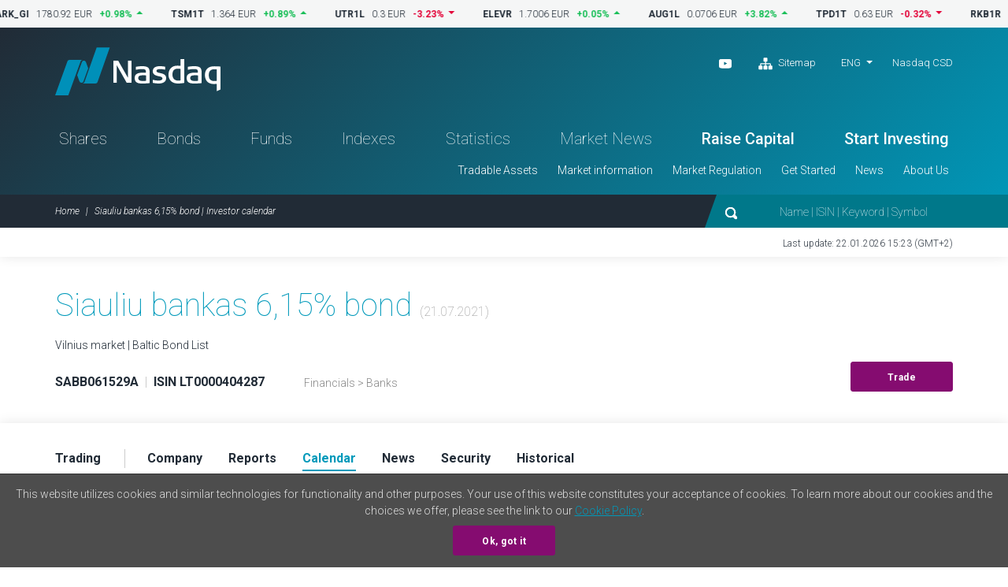

--- FILE ---
content_type: text/html; charset=UTF-8
request_url: https://nasdaqbaltic.com/statistics/en/instrument/LT0000404287/calendar?date=2021-07-21
body_size: 8188
content:

<!DOCTYPE html>
<!--[if IE 8 ]><html class="no-js oldie ie8"> <![endif]-->
<!--[if IE 9 ]><html class="no-js oldie ie9"> <![endif]-->
<!--[if (gte IE 9)|!(IE)]><!--><html class="no-js" lang="en"> <!--<![endif]-->
<head>
	<meta charset="utf-8" />
	<title>Siauliu bankas 6,15% bond | Investor calendar &mdash; Nasdaq Baltic</title>
	<meta name="viewport" content="width=device-width, initial-scale=1, maximum-scale=1">
	<meta name="google-site-verification" content="TV6j5F64voeHAE_t_Ub3jmfD2PYnWE4Y3v8zSDO5XOg" />
	<meta name="twitter:image" content="https://nasdaqbaltic.com/static2/ico/mstile-150x150.png" />
	<meta property="og:image" content="https://nasdaqbaltic.com/static2/ico/og_image_social.png">

	<link rel="shortcut icon" href="/favicon.ico" />
	<link rel="apple-touch-icon" sizes="180x180" href="/static2/ico/apple-touch-icon.png">
	<link rel="icon" type="image/png" sizes="32x32" href="/static2/ico/favicon-32x32.png">
	<link rel="icon" type="image/png" sizes="16x16" href="/static2/ico/favicon-16x16.png">
	<link rel="manifest" href="/static2/ico/site.webmanifest">
	<link rel="mask-icon" href="/static2/ico/safari-pinned-tab.svg" color="#5bbad5">
	<meta name="msapplication-TileColor" content="#da532c">
	<meta name="msapplication-config" content="/static2/ico/browserconfig.xml">
	<meta name="theme-color" content="#ffffff">

	<link rel="stylesheet" href="/static2/js/bootstrap/css/bootstrap.min.201.css">
	
	  <link rel="stylesheet" href="/static2/js/flatpickr/dist/flatpickr.201.css">

	<link rel="stylesheet" href="/static2/main.201.css">

	<script src="/static2/js/modernizr.201.js"></script>
</head>
<body class="site-en" >



<!-- ticker desktop -->
<div class="ticker-container">
</div>

<header class="header-container" id="header">

  <div class="container">
	<div class="row">
	  <div class="col-12">
		<div class="header-top">
		  <a href="/" class="logo">Nasdaq</a>
		  <div class="smaller-header">
			<!-- <div class="tradingclose">5h 03m 22s<span>until close</span></div> -->
			<div class="mobile-langs-dropdown dropdown show">
			  <a class="dropdown-toggle text-uppercase" href="#" role="button" id="mobile-langs" data-toggle="dropdown" aria-haspopup="true" aria-expanded="false">
			    ENG			  </a>
			  <div class="dropdown-menu" aria-labelledby="mobile-langs">
																							<a href="/statistics/et/instrument/LT0000404287/calendar?date=2021-07-21" class="dropdown-item text-uppercase">EST</a>
																			<a href="/statistics/lv/instrument/LT0000404287/calendar?date=2021-07-21" class="dropdown-item text-uppercase">LAT</a>
																			<a href="/statistics/lt/instrument/LT0000404287/calendar?date=2021-07-21" class="dropdown-item text-uppercase">LIT</a>
												  </div>
			</div>

			<a href="#" class="trigger-search"><img src="/static2/img/search.svg" alt="search"></a>
			<a href="#" class="trigger-menu"><img src="/static2/img/ico-menu.svg" alt="menu"></a>
		  </div>
		  <div class="header-top-right">
			<div class="header-top-right-three">
				<div class="header-social"><ul><li><a target="_blank" href="https://www.youtube.com/channel/UCONNkXzMBXciIlAIYVi3jYQ/videos"><img alt="youtube" src="/static2/img/ico-youtube-white.svg"></a></li>                    <li class="ml-3"><a href="#sitemap" onclick="App.UI.scrollIntoView($('footer .row:first'), 500, 60); return false;"                    ><img class="pr-1" alt="Sitemap" src="/static2/img/ico-sitemap.svg">                    Sitemap                </a>            </li>        </ul></div>
				<div class="lang-nav dropdown show">
					<ul>
					  <li>
						<a class="dropdown-toggle" href="/statistics/en/instrument/LT0000404287/calendar?date=2021-07-21" 
							role="button" id="desktop-langs" data-toggle="dropdown" 
							title="English"
							>ENG</a>
						<ul class="dropdown-menu" aria-labelledby="desktop-langs">
																																		<li><a href="/statistics/et/instrument/LT0000404287/calendar?date=2021-07-21" 
									class="dropdown-item"
									title="Eesti"
									>EST</a></li>
																												<li><a href="/statistics/lv/instrument/LT0000404287/calendar?date=2021-07-21" 
									class="dropdown-item"
									title="Latviešu valoda"
									>LAT</a></li>
																												<li><a href="/statistics/lt/instrument/LT0000404287/calendar?date=2021-07-21" 
									class="dropdown-item"
									title="Lietuviškai"
									>LIT</a></li>
																			</ul>
					  </li>
					</ul>
				</div>
				<a href="https://nasdaqcsd.com" target="_blank" class="ncsd-link">Nasdaq CSD</a>
			</div>
			<!-- <div class="trading-closes">Trading day closes in: 5h 03m 22s</div> -->
		  </div>
		</div>
		<ul class="header-nav"><li class="a-statistics-shares"><a href="/statistics/en/shares">Shares</a></li><li class="a-statistics-bonds"><a href="/statistics/en/bonds">Bonds</a></li><li class="a-statistics-funds"><a href="/statistics/en/funds">Funds</a></li><li class="a-statistics-charts"><a href="/statistics/en/charts">Indexes</a></li><li class="a-statistics-statistics"><a href="/statistics/en/statistics">Statistics</a></li><li class="a-statistics-news"><a href="/statistics/en/news">Market News</a></li><li class="medium"><a href="http://nasdaqbaltic.com/get-started/raise-capital/">Raise Capital</a></li><li class="medium"><a href="http://nasdaqbaltic.com/get-started/start-investing/">Start Investing</a></li></ul><ul class="header-smallnav"><li class=""><a href="javascript:void(0)"  class="elementOpener" data-close-selector=".submenu.active:not(#submenu-76)" data-toggle-selector="#submenu-76">Tradable Assets</a></li><li class=""><a href="javascript:void(0)"  class="elementOpener" data-close-selector=".submenu.active:not(#submenu-109)" data-toggle-selector="#submenu-109">Market information</a></li><li class=""><a href="javascript:void(0)"  class="elementOpener" data-close-selector=".submenu.active:not(#submenu-78)" data-toggle-selector="#submenu-78">Market Regulation</a></li><li class=""><a href="javascript:void(0)"  class="elementOpener" data-close-selector=".submenu.active:not(#submenu-113)" data-toggle-selector="#submenu-113">Get Started</a></li><li class=""><a href="javascript:void(0)"  class="elementOpener" data-close-selector=".submenu.active:not(#submenu-181)" data-toggle-selector="#submenu-181">News</a></li><li class=""><a href="javascript:void(0)"  class="elementOpener" data-close-selector=".submenu.active:not(#submenu-118)" data-toggle-selector="#submenu-118">About Us</a></li></ul>	 </div>
	</div>
  </div>


  <div class="header-btm">
	<div class="container">
	  <div class="row">
		<div class="col-12">

			<div class="header-btm-inner">
			 <ol class="breadcrumb">
			  <li class="breadcrumb-item"><a href="/" title="Home">Home</a></li>
			  <li class="breadcrumb-item active">Siauliu bankas 6,15% bond | Investor calendar</li>
			 </ol>
			 <div class="header-search">
			  <form action="/">
			   <input type="submit" class="submit-hidden" tabindex="-1">
			   <img src="/static2/img/search.svg" class="trigger-search-desktop"><input type="text" name="s" value="" placeholder="Name | ISIN | Keyword | Symbol">
			  </form>
			 </div>
			</div>

		</div>
	  </div>
	</div>
  </div>


<div class="submenu" id="submenu-76" data-open-method="slide"  data-close-method="slide"><div class="container"><div class="row"><div class="col-md-4"><h3>Shares</h3><ul><li><a href="/statistics/en/shares">Share List</a></li><li><a href="/statistics/en/issuers">Issuers</a></li><li><a href="/statistics/en/dividends">Dividends and Other Payouts</a></li></ul></div><div class="col-md-4"><h3>Bonds</h3><ul><li><a href="/statistics/en/bonds">Bond List</a></li><li><a href="/statistics/en/issuers?filter=1&#038;lists%5B%5D=BABT&#038;lists%5B%5D=BAFB">Issuers</a></li></ul></div><div class="col-md-4"><h3>Funds</h3><ul><li><a href="/statistics/en/funds">Fund List</a></li><li><a href="/statistics/en/issuers?filter=1&#038;lists%5B%5D=BAFU">Issuers</a></li><li><a href="/statistics/en/fund_center">Fund Center</a></li></ul></div></div></div></div><div class="submenu" id="submenu-109" data-open-method="slide"  data-close-method="slide"><div class="container"><div class="row"><div class="col-md-3"><h3>Statistics</h3><ul><li><a href="/statistics/en/statistics">Trading Statistics</a></li><li><a href="/statistics/en/bulletins">Monthly Statistics</a></li><li><a href="/statistics/en/capitalization">Capitalization</a></li><li><a href="/statistics/en/trading_activity">Members&#039; Trading Activity</a></li></ul></div><div class="col-md-3"><h3>Trading</h3><ul><li><a href="http://nasdaqbaltic.com/market-information/about-the-markets/">List of Markets</a></li><li><a href="http://nasdaqbaltic.com/market-information/trading-day/">Trading Day Structure</a></li><li><a href="http://nasdaqbaltic.com/market-information/tick-size-and-trading-lots/">Tick Size and Trading Lots</a></li><li><a href="http://nasdaqbaltic.com/market-information/market-makers/">Market Makers</a></li><li><a href="http://nasdaqbaltic.com/market-information/market-data-service/">Market Data Service</a></li><li><a href="/statistics/en/calendar">Investor Calendar</a></li><li><a href="/statistics/en/calendar?holidays=1">Trading Holidays</a></li></ul></div><div class="col-md-3"><h3>Indexes</h3><ul><li><a href="/statistics/en/charts">Indexes</a></li><li><a href="http://nasdaqbaltic.com/market-information/about-indexes/">About Indexes</a></li></ul></div><div class="col-md-3"><h3>Auctions</h3><ul><li><a href="/statistics/en/auctions_rig">Riga Auctions</a></li><li><a href="/statistics/en/auctions_vln/govdebt">Vilnius Auctions</a></li></ul></div></div></div></div><div class="submenu" id="submenu-78" data-open-method="slide"  data-close-method="slide"><div class="container"><div class="row"><div class="col-md-6"><h3>Rules and Regulations</h3><ul><li><a href="http://nasdaqbaltic.com/market-regulation/nasdaq-tallinn-rules/">Nasdaq Tallinn</a></li><li><a href="http://nasdaqbaltic.com/market-regulation/nasdaq-riga-rules/">Nasdaq Riga</a></li><li><a href="http://nasdaqbaltic.com/market-regulation/nasdaq-vilnius-rules/">Nasdaq Vilnius</a></li><li><a href="http://nasdaqbaltic.com/market-regulation/gdpr/">GDPR</a></li></ul></div><div class="col-md-6"><h3>Surveillance</h3><ul><li><a href="http://nasdaqbaltic.com/market-regulation/surveillance/">Market Surveillance</a></li><li><a href="http://nasdaqbaltic.com/market-regulation/surveillance-committees/">Surveillance Committees</a></li></ul></div></div></div></div><div class="submenu" id="submenu-113" data-open-method="slide"  data-close-method="slide"><div class="container"><div class="row"><div class="col-md-3"><h3>For Companies</h3><ul><li><a href="http://nasdaqbaltic.com/get-started/raise-capital/">Raise Capital</a></li></ul></div><div class="col-md-3"><h3>For Investors</h3><ul><li><a href="http://nasdaqbaltic.com/get-started/start-investing/">Start Investing</a></li></ul></div><div class="col-md-3"><h3>For Brokers/Members</h3><ul><li><a href="http://nasdaqbaltic.com/get-started/become-a-member/">Become a Broker/Member</a></li><li><a href="/statistics/en/members">List of Brokers/Members</a></li></ul></div><div class="col-md-3"><h3>For First North Advisers</h3><ul><li><a href="http://nasdaqbaltic.com/get-started/become-a-first-north-certified-adviser/">Become an Adviser</a></li><li><a href="http://nasdaqbaltic.com/get-started/list-of-certified-advisers/">List of Advisers</a></li></ul></div></div></div></div><div class="submenu" id="submenu-181" data-open-method="slide"  data-close-method="slide"><div class="container"><div class="row"><div class="col-md-4"><h3>Nasdaq News</h3><ul><li><a href="http://nasdaqbaltic.com/media/">News Room</a></li></ul></div><div class="col-md-4"><h3>Issuer News</h3><ul><li><a href="/statistics/en/news">Market News</a></li></ul></div><div class="col-md-4"><h3>Calendar</h3><ul><li><a href="/statistics/en/calendar">Investor Calendar</a></li></ul></div></div></div></div><div class="submenu" id="submenu-118" data-open-method="slide"  data-close-method="slide"><div class="container"><div class="row"><div class="col-md-6"><h3>Nasdaq Baltic Market</h3><ul><li><a href="http://nasdaqbaltic.com/about-us/about-nasdaq/">About</a></li><li><a href="http://nasdaqbaltic.com/about-us/contacts/">Contacts</a></li></ul></div><div class="col-md-6"><h3>Offices</h3><ul><li><a href="http://nasdaqbaltic.com/about-us/nasdaq-tallinn/">Nasdaq Tallinn</a></li><li><a href="http://nasdaqbaltic.com/about-us/nasdaq-riga/">Nasdaq Riga</a></li><li><a href="http://nasdaqbaltic.com/about-us/nasdaq-vilnius/">Nasdaq Vilnius</a></li></ul></div></div></div></div>

</header> <!-- #header -->  

<section class="lastupdate">
  <div class="container">
 	<div class="row">
      <div class="col-12">
      	        <p>Last update: 22.01.2026 15:23 (GMT+2)</p>
      </div>
    </div>
  </div>
</section> <!-- #lastupdate -->


<section class="block padding0 sharelist-top">
  <div class="container">

	<div class="row">
	  <div class="col-12">
		<div class="sharelist-top-left padding40">
		  <div class="sharelist-top-left-heading textonly">
			<h1 class="big-title">Siauliu bankas 6,15% bond									<span class="text16 text-muted text-thin">(21.07.2021)</span>
											</h1>
				<p>
											Vilnius market | Baltic Bond List									</p>
		  </div>
		  <div class="sharelist-top-company">
			<div class="sharelist-top-company-left mobile-alt">
								<p class="text16">
					<strong>SABB061529A</strong> 
					<span class="text-muted text-thin">&nbsp;|&nbsp;</span> 
					<strong>ISIN LT0000404287</strong>
				</p>

									<p class="infobadge d-flex align-items-center gap-1rem">
										</p>

											<p class="text-grey">
							Financials															&gt;
								Banks													</p>
												</div>
			<div class="sharelist-top-company-right">
													<a href="/get-started/start-investing/" class="btn btn-primary">Trade</a>
							</div>
		  </div>
		</div>
	  </div>
	</div>

  </div> <!-- #container -->
</section> <!-- #block -->

<section class="sharelist-tabmenu">
  <div class="container">
		<div class="row">
	  <div class="col-12">
		<ul>
							<li><a 
						href="/statistics/en/instrument/LT0000404287/trading?date=2021-07-21"
						old-href="#trading" 
										><strong>Trading</strong></a></li>
							<li><a 
						href="/statistics/en/instrument/LT0000404287/company?date=2021-07-21"
						old-href="#company" 
										><strong>Company</strong></a></li>
							<li><a 
						href="/statistics/en/instrument/LT0000404287/reports?date=2021-07-21"
						old-href="#reports" 
										><strong>Reports</strong></a></li>
							<li><a 
						href="/statistics/en/instrument/LT0000404287/calendar?date=2021-07-21"
						old-href="#calendar" 
											class="active"
										><strong>Calendar</strong></a></li>
							<li><a 
						href="/statistics/en/instrument/LT0000404287/news?date=2021-07-21"
						old-href="#news" 
										><strong>News</strong></a></li>
							<li><a 
						href="/statistics/en/instrument/LT0000404287/security?date=2021-07-21"
						old-href="#security" 
										><strong>Security</strong></a></li>
							<li><a 
						href="/statistics/en/instrument/LT0000404287/historical?date=2021-07-21"
						old-href="#historical" 
										><strong>Historical</strong></a></li>
					</ul>
	  </div>
	</div>
  </div>
</section> <!-- #sharelist-tabmenu -->


<section class="block">
  <div class="container">

    <div class="row">
      <div class="col-md-8">
        <div class="sharelist-top-left Xpadding40 Xpaddingbtm0">

         <form method="get" action="/statistics/en/instrument/LT0000404287/calendar" id="calendar_form">
            <input type="hidden" name="filter" value="1">
                        <div class="sharelist-top-left-heading">
                <h2 class="block-title">Investor Calendar</h2>
                <a href="#" class="trigger-top-actions-mobile"><img src="/static2/img/ico-filter.svg">Filter</a>
            </div>

            <div class="moreselects margintop30 topactionshiddenmob ">
                <div class="row">



                <div class="form-group col-md-4">
                    <label for="period">Period</label>
                    <select class="form-control" id="period" name="period" onchange="StatisticsCalendar.setPeriod(event, this)">
                        <option value="">Select period</option>
                                                                                                                    <optgroup label="Year">
                                                                                                                <option value="" 
                                    data-from="2027-01-01" 
                                    data-to="2027-12-31"
                                    >
                                    2027                                </option>
                                                                                                                <option value="" 
                                    data-from="2026-01-01" 
                                    data-to="2026-12-31"
                                    >
                                    2026                                </option>
                                                                                                                <option value="" 
                                    data-from="2025-01-01" 
                                    data-to="2025-12-31"
                                    >
                                    2025                                </option>
                                                                                                                <option value="" 
                                    data-from="2024-01-01" 
                                    data-to="2024-12-31"
                                    >
                                    2024                                </option>
                                                                                                                <option value="" 
                                    data-from="2023-01-01" 
                                    data-to="2023-12-31"
                                    >
                                    2023                                </option>
                                                                                                                                                    </optgroup>
                                                                <optgroup label="Month">
                                                                                                                <option value="" 
                                    data-from="2025-12-01" 
                                    data-to="2025-12-31"
                                    >
                                    previous                                </option>
                                                                                                                <option value="" 
                                    data-from="2026-01-01" 
                                    data-to="2026-01-31"
                                    >
                                    current                                </option>
                                                                                                                <option value="" 
                                    data-from="2026-02-01" 
                                    data-to="2026-02-28"
                                    >
                                    next                                </option>
                                                                                                                                                    </optgroup>
                                                                <optgroup label="Week">
                                                                                                                <option value="" 
                                    data-from="2026-01-12" 
                                    data-to="2026-01-18"
                                    >
                                    previous                                </option>
                                                                                                                <option value="" 
                                    data-from="2026-01-19" 
                                    data-to="2026-01-25"
                                    >
                                    current                                </option>
                                                                                                                <option value="" 
                                    data-from="2026-01-26" 
                                    data-to="2026-02-01"
                                    >
                                    next                                </option>
                                                                            </optgroup>
                    </select>
                </div>
                    <div class="form-group col-md-3">
                    <label>Period from</label>
                    <input type="text" name="from" class="form-control date-from" data-value="2026-01-22">
                    </div>
                    <div class="form-group col-md-3">
                    <label>Period to</label>
                    <input type="text" name="to" class="form-control date-to" data-value="2027-01-22">
                    </div>


                <div class="w-100 d-none d-md-block"></div>

                <div class="form-group col-md-5">
                    <label for="category">Event</label>
                    <select class="form-control" id="category" name="category">
                        <option value="">-- Any --</option>
                                                    <option value="2"
                                 
                            >
                                                                Financial information and reports                                    
                            </option>
                                                    <option value="179"
                                 
                            >
                                                                    &sdot;&sdot;&sdot;
                                                                Audited annual report                                    
                            </option>
                                                    <option value="171"
                                 
                            >
                                                                    &sdot;&sdot;&sdot;
                                                                Interim report, 3 months                                    
                            </option>
                                                    <option value="172"
                                 
                            >
                                                                    &sdot;&sdot;&sdot;
                                                                Interim report, 6 months                                    
                            </option>
                                                    <option value="173"
                                 
                            >
                                                                    &sdot;&sdot;&sdot;
                                                                Interim report, 9 months                                    
                            </option>
                                                    <option value="174"
                                 
                            >
                                                                    &sdot;&sdot;&sdot;
                                                                Interim report, 12 months                                    
                            </option>
                                                    <option value="214"
                                 
                            >
                                                                    &sdot;&sdot;&sdot;
                                                                Other report                                    
                            </option>
                                                    <option value="239"
                                 
                            >
                                                                    &sdot;&sdot;&sdot;
                                                                Financial forecast                                    
                            </option>
                                                    <option value="241"
                                 
                            >
                                                                    &sdot;&sdot;&sdot;
                                                                Activity results                                    
                            </option>
                                                    <option value="216"
                                 
                            >
                                                                Shareholders and Bondholders meetings                                    
                            </option>
                                                    <option value="180"
                                 
                            >
                                                                    &sdot;&sdot;&sdot;
                                                                Extraordinary General Meeting                                    
                            </option>
                                                    <option value="181"
                                 
                            >
                                                                    &sdot;&sdot;&sdot;
                                                                Annual General Meeting                                    
                            </option>
                                                    <option value="224"
                                 
                            >
                                                                    &sdot;&sdot;&sdot;
                                                                Notice on General meeting                                    
                            </option>
                                                    <option value="242"
                                 
                            >
                                                                    &sdot;&sdot;&sdot;
                                                                Bondholder meeting/voting                                    
                            </option>
                                                    <option value="217"
                                 
                            >
                                                                Dividend                                    
                            </option>
                                                    <option value="182"
                                 
                            >
                                                                    &sdot;&sdot;&sdot;
                                                                Dividend ex-date                                    
                            </option>
                                                    <option value="183"
                                 
                            >
                                                                    &sdot;&sdot;&sdot;
                                                                Dividend record date                                    
                            </option>
                                                    <option value="184"
                                 
                            >
                                                                    &sdot;&sdot;&sdot;
                                                                Dividend payment date                                    
                            </option>
                                                    <option value="230"
                                 
                            >
                                                                    &sdot;&sdot;&sdot;
                                                                Dividend payment starting date                                    
                            </option>
                                                    <option value="185"
                                 
                            >
                                                                    &sdot;&sdot;&sdot;
                                                                Subscription for shares                                    
                            </option>
                                                    <option value="187"
                                 
                            >
                                                                    &sdot;&sdot;&sdot;
                                                                Preferential right to subscribe shares ex-date                                    
                            </option>
                                                    <option value="188"
                                 
                            >
                                                                    &sdot;&sdot;&sdot;
                                                                Preferential right to subscribe shares record date                                    
                            </option>
                                                    <option value="218"
                                 
                            >
                                                                Subscription                                    
                            </option>
                                                    <option value="193"
                                 
                            >
                                                                    &sdot;&sdot;&sdot;
                                                                Changes in capital – ex-date                                    
                            </option>
                                                    <option value="194"
                                 
                            >
                                                                    &sdot;&sdot;&sdot;
                                                                Changes in capital – record date                                    
                            </option>
                                                    <option value="195"
                                 
                            >
                                                                    &sdot;&sdot;&sdot;
                                                                Changes in capital – payment date                                    
                            </option>
                                                    <option value="219"
                                 
                            >
                                                                Changes in capital                                    
                            </option>
                                                    <option value="225"
                                 
                            >
                                                                    &sdot;&sdot;&sdot;
                                                                Changes in capital – effective date                                    
                            </option>
                                                    <option value="236"
                                 
                            >
                                                                    &sdot;&sdot;&sdot;
                                                                Capital decrease payment starting date                                    
                            </option>
                                                    <option value="196"
                                 
                            >
                                                                    &sdot;&sdot;&sdot;
                                                                Split/reverse split – ex-date                                    
                            </option>
                                                    <option value="197"
                                 
                            >
                                                                    &sdot;&sdot;&sdot;
                                                                Split/reverse split – record date                                    
                            </option>
                                                    <option value="220"
                                 
                            >
                                                                Split                                    
                            </option>
                                                    <option value="221"
                                 
                            >
                                                                Bonus issue                                    
                            </option>
                                                    <option value="203"
                                 
                            >
                                                                    &sdot;&sdot;&sdot;
                                                                Coupon payment date                                    
                            </option>
                                                    <option value="202"
                                 
                            >
                                                                    &sdot;&sdot;&sdot;
                                                                Maturity date                                    
                            </option>
                                                    <option value="206"
                                 
                            >
                                                                    &sdot;&sdot;&sdot;
                                                                Government securities auction                                    
                            </option>
                                                    <option value="207"
                                 
                            >
                                                                    &sdot;&sdot;&sdot;
                                                                Investors’ event                                    
                            </option>
                                                    <option value="209"
                                 
                            >
                                                                    &sdot;&sdot;&sdot;
                                                                Initial listing/admission                                    
                            </option>
                                                    <option value="238"
                                 
                            >
                                                                    &sdot;&sdot;&sdot;
                                                                Additional listing/admission                                    
                            </option>
                                                    <option value="208"
                                 
                            >
                                                                    &sdot;&sdot;&sdot;
                                                                Delisting                                    
                            </option>
                                                    <option value="4"
                                 
                            >
                                                                Other                                    
                            </option>
                                                    <option value="222"
                                 
                            >
                                                                    &sdot;&sdot;&sdot;
                                                                Buyback                                    
                            </option>
                                                    <option value="227"
                                 
                            >
                                                                    &sdot;&sdot;&sdot;
                                                                Public offering                                    
                            </option>
                                                    <option value="228"
                                 
                            >
                                                                    &sdot;&sdot;&sdot;
                                                                Securities auction                                    
                            </option>
                                                    <option value="229"
                                 
                            >
                                                                    &sdot;&sdot;&sdot;
                                                                Spin-off ex date                                    
                            </option>
                                                    <option value="233"
                                 
                            >
                                                                    &sdot;&sdot;&sdot;
                                                                Nominal value change                                    
                            </option>
                                                    <option value="200"
                                 
                            >
                                                                    &sdot;&sdot;&sdot;
                                                                Takeover offer period                                    
                            </option>
                                            </select>
                </div>

                <div class="form-group col-md-5">
                    <label for="symbol">Ticker</label>
                    <select class="form-control" id="symbol" name="symbol">
                        <option value="">-- Any --</option>
                                                    <option value="SAB1LPS"
                                 
                            >SAB1LPS                                                            </option>
                                                    <option value="SAB1LPS1"
                                 
                            >SAB1LPS1                                                            </option>
                                                    <option value="SAB1LOS"
                                 
                            >SAB1LOS                                                            </option>
                                                    <option value="SAB1LPS2"
                                 
                            >SAB1LPS2                                                            </option>
                                                    <option value="SAB1LO"
                                 
                            >SAB1LO                                                            </option>
                                                    <option value="SAB1LOS1"
                                 
                            >SAB1LOS1                                                            </option>
                                                    <option value="SAB1LOS3"
                                 
                            >SAB1LOS3                                                            </option>
                                                    <option value="SABIPO"
                                 
                            >SABIPO                                                            </option>
                                                    <option value="SABB061529A"
                                 
                            >SABB061529A                                                                    / LT0000404287                                                            </option>
                                                    <option value="SABB0104725A"
                                 
                            >SABB0104725A                                                                    / LT0000405771                                                            </option>
                                                    <option value="SABB107533A"
                                 
                            >SABB107533A                                                                    / LT0000407751                                                            </option>
                                                    <option value="SABB077034A"
                                 
                            >SABB077034A                                                                    / LT0000409013                                                            </option>
                                                    <option value="SABB006020A"
                                 
                            >SABB006020A                                                                    / LT0000432015                                                            </option>
                                            </select>
                </div>


                </div>


                    <div class="row mt-4">
                        <div class="col-md-3">
                        <button type="submit" class="btn btn-primary btn-block">Search</button>
                        </div>
                                            </div>
            </div>

         </form>
        </div>
      </div>

    </div>

  </div> <!-- #container -->
</section> <!-- #block -->




<section class="block sharelist-biglists NOpaddingbtm0 paddingtop0mob">
  <div class="container">

        <div class="row">
      <div class="col-12">

            
			<div class="biglisttable table-responsive nohover events-table">
			  <table class="table">
				<thead>
				  <tr>
					  <th class="text-right" scope="col">Period</th>
					  						<th scope="col">Company<br>Ticker</th>
					  					  						<th scope="col">ISIN</th>
					  					  <th scope="col">Event</th>
					  <th scope="col">Market</th>
					  <th class="text-right" scope="col">Add to calendar</th>
				  </tr>
				</thead>
				<tbody>
									<tr>
					  <td class="text-right">
							22.02.2026					  </td>
					  						<td>Artea Bankas							<br><strong>SABB077034A</strong>
													</td>
					  					  					  	<td>LT0000409013</td>
					  					  <td>
					  						  		<a href="https://view.news.eu.nasdaq.com/view?id=b29ed62693e4047ef952b695e0e108d76&amp;lang=en&amp;src=notices" target="_blank" class="text16 news-track"><strong>Coupon payment date</strong></a>
					  	  				  	  </td>
					  <td>
																													<span class="tickercode text12">VLN</span>
							                         
					  </td>
					  <td class="text-right"><a href="/statistics/en/calendar/download/18263" class="table-add">+</a></td>
					</tr>
									<tr>
					  <td class="text-right">
							22.05.2026					  </td>
					  						<td>Artea Bankas							<br><strong>SABB077034A</strong>
													</td>
					  					  					  	<td>LT0000409013</td>
					  					  <td>
					  						  		<a href="https://view.news.eu.nasdaq.com/view?id=b29ed62693e4047ef952b695e0e108d76&amp;lang=en&amp;src=notices" target="_blank" class="text16 news-track"><strong>Coupon payment date</strong></a>
					  	  				  	  </td>
					  <td>
																													<span class="tickercode text12">VLN</span>
							                         
					  </td>
					  <td class="text-right"><a href="/statistics/en/calendar/download/18265" class="table-add">+</a></td>
					</tr>
									<tr>
					  <td class="text-right">
							22.06.2026					  </td>
					  						<td>Artea Bankas							<br><strong>SABB107533A</strong>
													</td>
					  					  					  	<td>LT0000407751</td>
					  					  <td>
					  						  		<a href="https://view.news.eu.nasdaq.com/view?id=b4ad5f6aefc62e1878b3b57ffd22a8d2e&amp;lang=en&amp;src=notices" target="_blank" class="text16 news-track"><strong>Coupon payment date</strong></a>
					  	  				  	  </td>
					  <td>
																													<span class="tickercode text12">VLN</span>
							                         
					  </td>
					  <td class="text-right"><a href="/statistics/en/calendar/download/17557" class="table-add">+</a></td>
					</tr>
									<tr>
					  <td class="text-right">
							22.08.2026					  </td>
					  						<td>Artea Bankas							<br><strong>SABB077034A</strong>
													</td>
					  					  					  	<td>LT0000409013</td>
					  					  <td>
					  						  		<a href="https://view.news.eu.nasdaq.com/view?id=b29ed62693e4047ef952b695e0e108d76&amp;lang=en&amp;src=notices" target="_blank" class="text16 news-track"><strong>Coupon payment date</strong></a>
					  	  				  	  </td>
					  <td>
																													<span class="tickercode text12">VLN</span>
							                         
					  </td>
					  <td class="text-right"><a href="/statistics/en/calendar/download/18266" class="table-add">+</a></td>
					</tr>
									<tr>
					  <td class="text-right">
							22.11.2026					  </td>
					  						<td>Artea Bankas							<br><strong>SABB077034A</strong>
													</td>
					  					  					  	<td>LT0000409013</td>
					  					  <td>
					  						  		<a href="https://view.news.eu.nasdaq.com/view?id=b29ed62693e4047ef952b695e0e108d76&amp;lang=en&amp;src=notices" target="_blank" class="text16 news-track"><strong>Coupon payment date</strong></a>
					  	  				  	  </td>
					  <td>
																													<span class="tickercode text12">VLN</span>
							                         
					  </td>
					  <td class="text-right"><a href="/statistics/en/calendar/download/18267" class="table-add">+</a></td>
					</tr>
									<tr>
					  <td class="text-right">
							23.12.2026					  </td>
					  						<td>Siauliu bankas							<br><strong>SABB061529A</strong>
													</td>
					  					  					  	<td>LT0000404287</td>
					  					  <td>
					  						  		<a href="https://cns.omxgroup.com/cdsPublic/viewDisclosure.action?disclosureId=937340&amp;messageId=1180784" target="_blank" class="text16 news-track"><strong>Coupon payment date</strong></a>
					  	  				  	  </td>
					  <td>
																													<span class="tickercode text12">VLN</span>
							                         
					  </td>
					  <td class="text-right"><a href="/statistics/en/calendar/download/12463" class="table-add">+</a></td>
					</tr>
								</tbody>
			  </table>
			</div><!-- #biglisttable -->

       </div>
      </div>

      <div class="row pb-5">
        <div class="col-12">
          <div class="table-after">

            <div class="table-pagination float-right">
                            </div>
           </div>
          </div>
       </div>


     	


  </div> <!-- #container -->
</section> <!-- #block -->












<footer>
    <div class="container">    <div class="row">      <div class="col-12">        <div class="footer-content"><div class="footer-block">            <h3>Tradable Assets</h3><h3>Shares</h3><ul><li><a href="/statistics/en/shares">Share List</a></li><li><a href="/statistics/en/issuers">Issuers</a></li><li><a href="/statistics/en/dividends">Dividends and Other Payouts</a></li></ul><h3>Bonds</h3><ul><li><a href="/statistics/en/bonds">Bond List</a></li><li><a href="/statistics/en/issuers?filter=1&#038;lists%5B%5D=BABT&#038;lists%5B%5D=BAFB">Issuers</a></li></ul><h3>Funds</h3><ul><li><a href="/statistics/en/funds">Fund List</a></li><li><a href="/statistics/en/issuers?filter=1&#038;lists%5B%5D=BAFU">Issuers</a></li><li><a href="/statistics/en/fund_center">Fund Center</a></li></ul></div><div class="footer-block">            <h3>Market information</h3><h3>Statistics</h3><ul><li><a href="/statistics/en/statistics">Trading Statistics</a></li><li><a href="/statistics/en/bulletins">Monthly Statistics</a></li><li><a href="/statistics/en/capitalization">Capitalization</a></li><li><a href="/statistics/en/trading_activity">Members&#039; Trading Activity</a></li></ul><h3>Trading</h3><ul><li><a href="http://nasdaqbaltic.com/market-information/about-the-markets/">List of Markets</a></li><li><a href="http://nasdaqbaltic.com/market-information/trading-day/">Trading Day Structure</a></li><li><a href="http://nasdaqbaltic.com/market-information/tick-size-and-trading-lots/">Tick Size and Trading Lots</a></li><li><a href="http://nasdaqbaltic.com/market-information/market-makers/">Market Makers</a></li><li><a href="http://nasdaqbaltic.com/market-information/market-data-service/">Market Data Service</a></li><li><a href="/statistics/en/calendar">Investor Calendar</a></li><li><a href="/statistics/en/calendar?holidays=1">Trading Holidays</a></li></ul><h3>Indexes</h3><ul><li><a href="/statistics/en/charts">Indexes</a></li><li><a href="http://nasdaqbaltic.com/market-information/about-indexes/">About Indexes</a></li></ul><h3>Auctions</h3><ul><li><a href="/statistics/en/auctions_rig">Riga Auctions</a></li><li><a href="/statistics/en/auctions_vln/govdebt">Vilnius Auctions</a></li></ul></div><div class="footer-block">            <h3>Market Regulation</h3><h3>Rules and Regulations</h3><ul><li><a href="http://nasdaqbaltic.com/market-regulation/nasdaq-tallinn-rules/">Nasdaq Tallinn</a></li><li><a href="http://nasdaqbaltic.com/market-regulation/nasdaq-riga-rules/">Nasdaq Riga</a></li><li><a href="http://nasdaqbaltic.com/market-regulation/nasdaq-vilnius-rules/">Nasdaq Vilnius</a></li><li><a href="http://nasdaqbaltic.com/market-regulation/gdpr/">GDPR</a></li></ul><h3>Surveillance</h3><ul><li><a href="http://nasdaqbaltic.com/market-regulation/surveillance/">Market Surveillance</a></li><li><a href="http://nasdaqbaltic.com/market-regulation/surveillance-committees/">Surveillance Committees</a></li></ul></div><div class="footer-block">            <h3>Get Started</h3><h3>For Companies</h3><ul><li><a href="http://nasdaqbaltic.com/get-started/raise-capital/">Raise Capital</a></li></ul><h3>For Investors</h3><ul><li><a href="http://nasdaqbaltic.com/get-started/start-investing/">Start Investing</a></li></ul><h3>For Brokers/Members</h3><ul><li><a href="http://nasdaqbaltic.com/get-started/become-a-member/">Become a Broker/Member</a></li><li><a href="/statistics/en/members">List of Brokers/Members</a></li></ul><h3>For First North Advisers</h3><ul><li><a href="http://nasdaqbaltic.com/get-started/become-a-first-north-certified-adviser/">Become an Adviser</a></li><li><a href="http://nasdaqbaltic.com/get-started/list-of-certified-advisers/">List of Advisers</a></li></ul></div><div class="footer-block">            <h3>News</h3><h3>Nasdaq News</h3><ul><li><a href="http://nasdaqbaltic.com/media/">News Room</a></li></ul><h3>Issuer News</h3><ul><li><a href="/statistics/en/news">Market News</a></li></ul><h3>Calendar</h3><ul><li><a href="/statistics/en/calendar">Investor Calendar</a></li></ul>            <h3>About Us</h3><h3>Nasdaq Baltic Market</h3><ul><li><a href="http://nasdaqbaltic.com/about-us/about-nasdaq/">About</a></li><li><a href="http://nasdaqbaltic.com/about-us/contacts/">Contacts</a></li></ul><h3>Offices</h3><ul><li><a href="http://nasdaqbaltic.com/about-us/nasdaq-tallinn/">Nasdaq Tallinn</a></li><li><a href="http://nasdaqbaltic.com/about-us/nasdaq-riga/">Nasdaq Riga</a></li><li><a href="http://nasdaqbaltic.com/about-us/nasdaq-vilnius/">Nasdaq Vilnius</a></li></ul></div>        </div>      </div>    </div>  </div>	
  <div class="footer-btm">
    <div class="container">
      <div class="row">
        <div class="col-12">
          <ul><li><a href="http://nasdaqbaltic.com/disclaimer/">Disclaimer</a></li><li><a href="https://business.nasdaq.com/privacy-statement/">Privacy Policy</a></li></ul>        </div>
      </div>
    </div>
  </div>
</footer>

<div class="mobile-menu d-block d-sm-none">
	  <ul class="mobile-nav-main"><li class="a-statistics-shares"><a href="/statistics/en/shares">Shares</a></li><li class="a-statistics-bonds"><a href="/statistics/en/bonds">Bonds</a></li><li class="a-statistics-funds"><a href="/statistics/en/funds">Funds</a></li><li class="a-statistics-charts"><a href="/statistics/en/charts">Indexes</a></li><li class="a-statistics-statistics"><a href="/statistics/en/statistics">Statistics</a></li><li class="a-statistics-news"><a href="/statistics/en/news">Market News</a></li><li class="medium"><a href="http://nasdaqbaltic.com/get-started/raise-capital/">Raise Capital</a></li><li class="medium"><a href="http://nasdaqbaltic.com/get-started/start-investing/">Start Investing</a></li></ul><div class="mobile-nav"><h4>Tradable Assets</h4><div><h5>Shares</h5><ul><li><a href="/statistics/en/shares">Share List</a></li><li><a href="/statistics/en/issuers">Issuers</a></li><li><a href="/statistics/en/dividends">Dividends and Other Payouts</a></li></ul><h5>Bonds</h5><ul><li><a href="/statistics/en/bonds">Bond List</a></li><li><a href="/statistics/en/issuers?filter=1&#038;lists%5B%5D=BABT&#038;lists%5B%5D=BAFB">Issuers</a></li></ul><h5>Funds</h5><ul><li><a href="/statistics/en/funds">Fund List</a></li><li><a href="/statistics/en/issuers?filter=1&#038;lists%5B%5D=BAFU">Issuers</a></li><li><a href="/statistics/en/fund_center">Fund Center</a></li></ul></div><h4>Market information</h4><div><h5>Statistics</h5><ul><li><a href="/statistics/en/statistics">Trading Statistics</a></li><li><a href="/statistics/en/bulletins">Monthly Statistics</a></li><li><a href="/statistics/en/capitalization">Capitalization</a></li><li><a href="/statistics/en/trading_activity">Members&#039; Trading Activity</a></li></ul><h5>Trading</h5><ul><li><a href="http://nasdaqbaltic.com/market-information/about-the-markets/">List of Markets</a></li><li><a href="http://nasdaqbaltic.com/market-information/trading-day/">Trading Day Structure</a></li><li><a href="http://nasdaqbaltic.com/market-information/tick-size-and-trading-lots/">Tick Size and Trading Lots</a></li><li><a href="http://nasdaqbaltic.com/market-information/market-makers/">Market Makers</a></li><li><a href="http://nasdaqbaltic.com/market-information/market-data-service/">Market Data Service</a></li><li><a href="/statistics/en/calendar">Investor Calendar</a></li><li><a href="/statistics/en/calendar?holidays=1">Trading Holidays</a></li></ul><h5>Indexes</h5><ul><li><a href="/statistics/en/charts">Indexes</a></li><li><a href="http://nasdaqbaltic.com/market-information/about-indexes/">About Indexes</a></li></ul><h5>Auctions</h5><ul><li><a href="/statistics/en/auctions_rig">Riga Auctions</a></li><li><a href="/statistics/en/auctions_vln/govdebt">Vilnius Auctions</a></li></ul></div><h4>Market Regulation</h4><div><h5>Rules and Regulations</h5><ul><li><a href="http://nasdaqbaltic.com/market-regulation/nasdaq-tallinn-rules/">Nasdaq Tallinn</a></li><li><a href="http://nasdaqbaltic.com/market-regulation/nasdaq-riga-rules/">Nasdaq Riga</a></li><li><a href="http://nasdaqbaltic.com/market-regulation/nasdaq-vilnius-rules/">Nasdaq Vilnius</a></li><li><a href="http://nasdaqbaltic.com/market-regulation/gdpr/">GDPR</a></li></ul><h5>Surveillance</h5><ul><li><a href="http://nasdaqbaltic.com/market-regulation/surveillance/">Market Surveillance</a></li><li><a href="http://nasdaqbaltic.com/market-regulation/surveillance-committees/">Surveillance Committees</a></li></ul></div><h4>Get Started</h4><div><h5>For Companies</h5><ul><li><a href="http://nasdaqbaltic.com/get-started/raise-capital/">Raise Capital</a></li></ul><h5>For Investors</h5><ul><li><a href="http://nasdaqbaltic.com/get-started/start-investing/">Start Investing</a></li></ul><h5>For Brokers/Members</h5><ul><li><a href="http://nasdaqbaltic.com/get-started/become-a-member/">Become a Broker/Member</a></li><li><a href="/statistics/en/members">List of Brokers/Members</a></li></ul><h5>For First North Advisers</h5><ul><li><a href="http://nasdaqbaltic.com/get-started/become-a-first-north-certified-adviser/">Become an Adviser</a></li><li><a href="http://nasdaqbaltic.com/get-started/list-of-certified-advisers/">List of Advisers</a></li></ul></div><h4>News</h4><div><h5>Nasdaq News</h5><ul><li><a href="http://nasdaqbaltic.com/media/">News Room</a></li></ul><h5>Issuer News</h5><ul><li><a href="/statistics/en/news">Market News</a></li></ul><h5>Calendar</h5><ul><li><a href="/statistics/en/calendar">Investor Calendar</a></li></ul></div><h4>About Us</h4><div><h5>Nasdaq Baltic Market</h5><ul><li><a href="http://nasdaqbaltic.com/about-us/about-nasdaq/">About</a></li><li><a href="http://nasdaqbaltic.com/about-us/contacts/">Contacts</a></li></ul><h5>Offices</h5><ul><li><a href="http://nasdaqbaltic.com/about-us/nasdaq-tallinn/">Nasdaq Tallinn</a></li><li><a href="http://nasdaqbaltic.com/about-us/nasdaq-riga/">Nasdaq Riga</a></li><li><a href="http://nasdaqbaltic.com/about-us/nasdaq-vilnius/">Nasdaq Vilnius</a></li></ul></div>  </div>	
</div>

<div class="mobile-search">
  <div class="mobile-search-content">
  	<form action="/" method="get">
    <input type="text" name="s" value="" placeholder="Name | ISIN | Keyword | Symbol">
    <button type="button"><img src="/static2/img/ico-search-mobile.svg" alt="search"></button>
    </form>
  </div>
</div>

<script src="/static2/js/jquery-3.7.0.min.201.js"></script>
<script src="/static2/js/bootstrap/js/bootstrap.bundle.min.201.js"></script>
<script src="/static2/js/jquery.marquee.min.201.js"></script>
<script src="/static2/js/js.cookie.201.js"></script>
<script src="/static2/js/nasdaq_app.201.js"></script>
<script>
App.lang = 'en';
App.News.url = "https:\/\/api.news.eu.nasdaq.com\/news\/";
App.UTC_EET_OFFSET_SEC = 7200;

App.init();
$(function(){
	App.initReady();
});
</script>

    <script src="/static2/js/tablesaw/dist/tablesaw.jquery.201.js"></script>
    <script src="/static2/js/flatpickr/dist/flatpickr.201.js"></script>
        <script>
    var flat_from = $(".date-from").flatpickr({
        dateFormat: "Y-m-d",
        altFormat: "d M Y",
        defaultDate: "2026-01-22",
        altInput: true
    });
    var flat_to = $(".date-to").flatpickr({
        dateFormat: "Y-m-d",
        altFormat: "d M Y",
        defaultDate: "2027-01-22",
        altInput: true
    });

    $('.a-statistics-calendar').addClass('active');

       var StatisticsCalendar = {
           setPeriod: function(event, el){
               var $opt = $(el).find('option:selected');
               flat_from.setDate($opt.data('from'));
               flat_to.setDate($opt.data('to'));
               $('#calendar_form').submit();
           }
       }

    </script>

<script async src="https://www.googletagmanager.com/gtag/js?id=UA-839294-1"></script>
<script>
  window.dataLayer = window.dataLayer || [];
  function gtag(){dataLayer.push(arguments);}
  gtag('js', new Date());

  gtag('config', 'UA-839294-1');
</script>
<script async src="https://www.googletagmanager.com/gtag/js?id=G-FQNN41TCHZ"></script>
<script>
  window.dataLayer = window.dataLayer || [];
  function gtag(){dataLayer.push(arguments);}
  gtag('js', new Date());

  gtag('config', 'G-FQNN41TCHZ');
</script>

<script type="text/javascript" src="/_Incapsula_Resource?SWJIYLWA=719d34d31c8e3a6e6fffd425f7e032f3&ns=2&cb=148784736" async></script></body>
</html>
